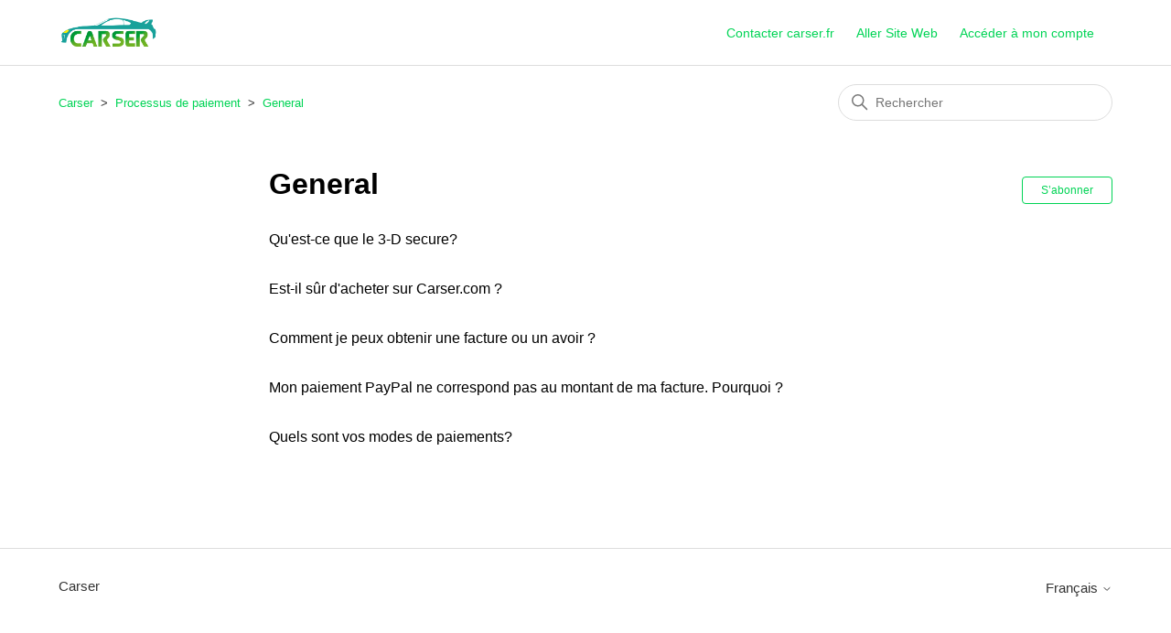

--- FILE ---
content_type: text/html; charset=utf-8
request_url: https://help.carser.fr/hc/fr/sections/6213358974353-General
body_size: 3878
content:
<!DOCTYPE html>
<html dir="ltr" lang="fr">
<head>
  <meta charset="utf-8" />
  <!-- v26880 -->


  <title>General &ndash; Carser</title>

  

  <link rel="canonical" href="https://help.carser.fr/hc/fr/sections/6213358974353-General">
<link rel="alternate" hreflang="fr" href="https://help.carser.fr/hc/fr/sections/6213358974353-General">
<link rel="alternate" hreflang="x-default" href="https://help.carser.fr/hc/fr/sections/6213358974353-General">

  <link rel="stylesheet" href="//static.zdassets.com/hc/assets/application-f34d73e002337ab267a13449ad9d7955.css" media="all" id="stylesheet" />
  <link rel="stylesheet" type="text/css" href="/hc/theming_assets/10911730/360002947818/style.css?digest=25697299413905">

  <link rel="icon" type="image/x-icon" href="/hc/theming_assets/01HZPH6B21RS4WY733AX1X1H70">

    <script async src="https://www.googletagmanager.com/gtag/js?id=G-P9V4FX4H8V"></script>
<script>
  window.dataLayer = window.dataLayer || [];
  function gtag(){dataLayer.push(arguments);}
  gtag('js', new Date());
  gtag('config', 'G-P9V4FX4H8V');
</script>


  <meta content="width=device-width, initial-scale=1.0" name="viewport" />

  
</head>
<body class="">
  
  
  

  <a class="skip-navigation" tabindex="1" href="#main-content">Aller au contenu principal</a>

<header class="header">
  <div class="logo">
    <a title="Accueil" href="/hc/fr">
      <img src="/hc/theming_assets/01HZPH6AX66XNNAJR9B00SAGHE" alt="Page d’accueil du Centre d’aide Carser" />
      
    </a>
  </div>
  <div class="nav-wrapper">
    <button class="menu-button" aria-controls="user-nav" aria-expanded="false" aria-label="Ouvrir/Fermer le menu de navigation">
      <svg xmlns="http://www.w3.org/2000/svg" width="16" height="16" focusable="false" viewBox="0 0 16 16" class="icon-menu">
        <path fill="none" stroke="currentColor" stroke-linecap="round" d="M1.5 3.5h13m-13 4h13m-13 4h13"/>
      </svg>
    </button>
    <nav class="user-nav" id="user-nav">
      
      
            <a href="https://carsersupport.zendesk.com/hc/fr/requests/new" title="Contacter carser.fr" alt="Contacter carser.fr">Contacter carser.fr</a>
      
       <a href="https://www.carser.fr/?utm_source=zendesk_centro_ayuda_CARSER&utm_medium=zendesk_centro_ayuda_CARSER&utm_campaign=zendesk_centro_ayuda_CARSER&source=zendesk_centro_ayuda_CARSER" title="Aller sur carser.fr" alt="Aller carser.fr">
         Aller Site Web</a>
      
      
    </nav>
    
      
        <a href="https://www.carser.fr/?utm_source=zendesk_centro_ayuda_CARSER&utm_medium=zendesk_centro_ayuda_CARSER&utm_campaign=zendesk_centro_ayuda_CARSER&source=zendesk_centro_ayuda_CARSER" title="Connectez-vous à votre compte sur carser.fr" alt="Connectez-vous à votre compte sur carser.fr">Accéder à mon compte</a>
    
    
    
  </div>
</header>


  <main role="main">
    <div class="container-divider"></div>
<div class="container">
  <nav class="sub-nav">
    <ol class="breadcrumbs">
  
    <li title="Carser">
      
        <a href="/hc/fr">Carser</a>
      
    </li>
  
    <li title="Processus de paiement">
      
        <a href="/hc/fr/categories/6213354491665-Processus-de-paiement">Processus de paiement</a>
      
    </li>
  
    <li title="General">
      
        <a href="/hc/fr/sections/6213358974353-General">General</a>
      
    </li>
  
</ol>

    <div class="search-container">
      <svg xmlns="http://www.w3.org/2000/svg" width="12" height="12" focusable="false" viewBox="0 0 12 12" class="search-icon">
        <circle cx="4.5" cy="4.5" r="4" fill="none" stroke="currentColor"/>
        <path stroke="currentColor" stroke-linecap="round" d="M11 11L7.5 7.5"/>
      </svg>
      <form role="search" class="search" data-search="" action="/hc/fr/search" accept-charset="UTF-8" method="get"><input type="hidden" name="utf8" value="&#x2713;" autocomplete="off" /><input type="hidden" name="category" id="category" value="6213354491665" autocomplete="off" />
<input type="search" name="query" id="query" placeholder="Rechercher" aria-label="Rechercher" /></form>
    </div>
  </nav>

  <div class="section-container">
    <section id="main-content" class="section-content">
      <header class="page-header">
        <h1>General</h1>
        
          <div class="section-subscribe"><div data-helper="subscribe" data-json="{&quot;item&quot;:&quot;section&quot;,&quot;url&quot;:&quot;/hc/fr/sections/6213358974353-General/subscription.json?to=section&quot;,&quot;follow_label&quot;:&quot;S’abonner&quot;,&quot;unfollow_label&quot;:&quot;Annuler l’abonnement&quot;,&quot;following_label&quot;:&quot;Abonné&quot;,&quot;can_subscribe&quot;:true,&quot;is_subscribed&quot;:false,&quot;options&quot;:[{&quot;label&quot;:&quot;Nouveaux articles&quot;,&quot;url&quot;:&quot;/hc/fr/sections/6213358974353-General/subscription.json?subscribe_to_grandchildren=false&quot;,&quot;selected&quot;:false},{&quot;label&quot;:&quot;Nouveaux articles et commentaires&quot;,&quot;url&quot;:&quot;/hc/fr/sections/6213358974353-General/subscription.json?subscribe_to_grandchildren=true&quot;,&quot;selected&quot;:false}]}"></div></div>
        
        
      </header>

      

      

      
        <ul class="article-list">
          
            <li class="article-list-item ">
              
              <a href="/hc/fr/articles/6213568526609--Qu-est-ce-que-le-3-D-secure" class="article-list-link"> Qu&#39;est-ce que le 3-D secure?</a>
              
            </li>
          
            <li class="article-list-item ">
              
              <a href="/hc/fr/articles/6213482407825--Est-il-s%C3%BBr-d-acheter-sur-Carser-com" class="article-list-link"> Est-il sûr d&#39;acheter sur Carser.com ?</a>
              
            </li>
          
            <li class="article-list-item ">
              
              <a href="/hc/fr/articles/6213495141009--Comment-je-peux-obtenir-une-facture-ou-un-avoir" class="article-list-link"> Comment je peux obtenir une facture ou un avoir ?</a>
              
            </li>
          
            <li class="article-list-item ">
              
              <a href="/hc/fr/articles/6213487603473--Mon-paiement-PayPal-ne-correspond-pas-au-montant-de-ma-facture-Pourquoi" class="article-list-link"> Mon paiement PayPal ne correspond pas au montant de ma facture. Pourquoi ?</a>
              
            </li>
          
            <li class="article-list-item ">
              
              <a href="/hc/fr/articles/6213363123089--Quels-sont-vos-modes-de-paiements" class="article-list-link"> Quels sont vos modes de paiements?</a>
              
            </li>
          
        </ul>
      

      

    </section>
  </div>
</div>

  </main>

  <footer class="footer">
  <div class="footer-inner">
    <a title="Accueil" href="/hc/fr">Carser</a>

    <div class="footer-language-selector">
      
        <div class="dropdown language-selector">
          <button class="dropdown-toggle" aria-haspopup="true">
            Français
            <svg xmlns="http://www.w3.org/2000/svg" width="12" height="12" focusable="false" viewBox="0 0 12 12" class="dropdown-chevron-icon">
              <path fill="none" stroke="currentColor" stroke-linecap="round" d="M3 4.5l2.6 2.6c.2.2.5.2.7 0L9 4.5"/>
            </svg>
          </button>
          <span class="dropdown-menu dropdown-menu-end" role="menu">
            
              <a href="/hc/change_language/es?return_to=%2Fhc%2Fes" dir="ltr" rel="nofollow" role="menuitem">
                Español
              </a>
            
          </span>
        </div>
      
    </div>
  </div>
</footer>



  <!-- / -->

  
  <script src="//static.zdassets.com/hc/assets/fr.9c34299558014f9801ff.js"></script>
  

  <script type="text/javascript">
  /*

    Greetings sourcecode lurker!

    This is for internal Zendesk and legacy usage,
    we don't support or guarantee any of these values
    so please don't build stuff on top of them.

  */

  HelpCenter = {};
  HelpCenter.account = {"subdomain":"pieceauto-discountsupport","environment":"production","name":"Oskarbiauto SL"};
  HelpCenter.user = {"identifier":"da39a3ee5e6b4b0d3255bfef95601890afd80709","email":null,"name":"","role":"anonymous","avatar_url":"https://assets.zendesk.com/hc/assets/default_avatar.png","is_admin":false,"organizations":[],"groups":[]};
  HelpCenter.internal = {"asset_url":"//static.zdassets.com/hc/assets/","web_widget_asset_composer_url":"https://static.zdassets.com/ekr/snippet.js","current_session":{"locale":"fr","csrf_token":null,"shared_csrf_token":null},"usage_tracking":{"event":"section_viewed","data":"[base64]--ab28defe14a275312e259328241f778d3f16d26b","url":"https://help.carser.fr/hc/activity"},"current_record_id":null,"current_record_url":null,"current_record_title":null,"current_text_direction":"ltr","current_brand_id":360002947818,"current_brand_name":"Carser","current_brand_url":"https://carsersupport.zendesk.com","current_brand_active":true,"current_path":"/hc/fr/sections/6213358974353-General","show_autocomplete_breadcrumbs":true,"user_info_changing_enabled":false,"has_user_profiles_enabled":true,"has_end_user_attachments":true,"user_aliases_enabled":false,"has_anonymous_kb_voting":false,"has_multi_language_help_center":true,"show_at_mentions":false,"embeddables_config":{"embeddables_web_widget":true,"embeddables_help_center_auth_enabled":false,"embeddables_connect_ipms":false},"answer_bot_subdomain":"static","gather_plan_state":"expired","has_article_verification":false,"has_gather":false,"has_ckeditor":false,"has_community_enabled":false,"has_community_badges":false,"has_community_post_content_tagging":false,"has_gather_content_tags":false,"has_guide_content_tags":true,"has_user_segments":true,"has_answer_bot_web_form_enabled":true,"has_garden_modals":false,"theming_cookie_key":"hc-da39a3ee5e6b4b0d3255bfef95601890afd80709-2-preview","is_preview":false,"has_search_settings_in_plan":true,"theming_api_version":2,"theming_settings":{"brand_color":"rgba(0, 212, 85, 1)","brand_text_color":"#FFFFFF","text_color":"rgba(0, 0, 0, 1)","link_color":"rgba(0, 212, 85, 1)","visited_link_color":"#4B61C3","background_color":"#FFFFFF","heading_font":"-apple-system, BlinkMacSystemFont, 'Segoe UI', Helvetica, Arial, sans-serif","text_font":"-apple-system, BlinkMacSystemFont, 'Segoe UI', Helvetica, Arial, sans-serif","logo":"/hc/theming_assets/01HZPH6AX66XNNAJR9B00SAGHE","show_brand_name":false,"favicon":"/hc/theming_assets/01HZPH6B21RS4WY733AX1X1H70","homepage_background_image":"/hc/theming_assets/01HZPH6BQT3MTACMX0YT20R1GR","community_background_image":"/hc/theming_assets/01HZPH6BVPP969H4EX9M4X55M7","community_image":"/hc/theming_assets/01HZPH6CJDJQNNQGZ5GHQE499B","instant_search":true,"scoped_kb_search":true,"scoped_community_search":true,"show_recent_activity":false,"show_articles_in_section":true,"show_article_author":false,"show_article_comments":true,"show_follow_article":true,"show_recently_viewed_articles":true,"show_related_articles":true,"show_article_sharing":true,"show_follow_section":true,"show_follow_post":true,"show_post_sharing":true,"show_follow_topic":true},"has_pci_credit_card_custom_field":false,"help_center_restricted":false,"is_assuming_someone_else":false,"flash_messages":[],"user_photo_editing_enabled":true,"user_preferred_locale":"es","base_locale":"fr","login_url":"https://pieceauto-discountsupport.zendesk.com/access?brand_id=360002947818\u0026return_to=https%3A%2F%2Fhelp.carser.fr%2Fhc%2Ffr%2Fsections%2F6213358974353-General","has_alternate_templates":false,"has_custom_statuses_enabled":false,"has_hc_generative_answers_setting_enabled":true,"has_generative_search_with_zgpt_enabled":false,"has_suggested_initial_questions_enabled":false,"has_guide_service_catalog":true,"has_service_catalog_search_poc":false,"has_service_catalog_itam":false,"has_csat_reverse_2_scale_in_mobile":false,"has_knowledge_navigation":false,"has_unified_navigation":false,"has_unified_navigation_eap_access":false,"has_csat_bet365_branding":false,"version":"v26880","dev_mode":false};
</script>

  
  
  <script src="//static.zdassets.com/hc/assets/hc_enduser-9d4172d9b2efbb6d87e4b5da3258eefa.js"></script>
  <script type="text/javascript" src="/hc/theming_assets/10911730/360002947818/script.js?digest=25697299413905"></script>
  
</body>
</html>